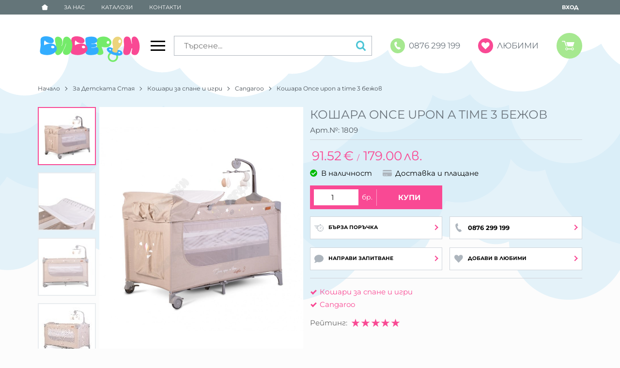

--- FILE ---
content_type: text/html; charset=UTF-8
request_url: https://biberonshop.bg/action/getDOM
body_size: 1903
content:
        <section class="product-page__slider">
            <div class="container">
                                <h2 class="bordered-heading"><span>Свързани продукти</span></h2>
                                <div class="row-lg row-xl row-xxl row-xxxl prod-slider-holder">
                    <div class="js-product-slider prod-slider tns-before-init">
                                                <div class="prod-slider__item">        <div data-id="1806"
            class="product-card  h-100 product-card--saleable product-card--lgrid product-card--slide">
                            <div class="product-card__holder">
                        <figure class="product-card__figure mb-2">
            <a class="product-card__link" href="/koshara-once-upon-a-time-2-bejov-1806" title="Кошара Once upon a time 2 бежов"
                 data-ecommerce="{&quot;google&quot;:{&quot;id&quot;:1806,&quot;name&quot;:&quot;\u041a\u043e\u0448\u0430\u0440\u0430 Once upon a time 2 \u0431\u0435\u0436\u043e\u0432&quot;,&quot;category&quot;:&quot;\u041a\u043e\u0448\u0430\u0440\u0438 \u0437\u0430 \u0441\u043f\u0430\u043d\u0435 \u0438 \u0438\u0433\u0440\u0438&quot;,&quot;brand&quot;:&quot;Cangaroo&quot;,&quot;variant&quot;:&quot;&quot;,&quot;price&quot;:&quot;81.30&quot;,&quot;quantity&quot;:1,&quot;type&quot;:&quot;addProduct&quot;},&quot;facebook&quot;:{&quot;content_ids&quot;:1806,&quot;content_name&quot;:&quot;\u041a\u043e\u0448\u0430\u0440\u0430 Once upon a time 2 \u0431\u0435\u0436\u043e\u0432&quot;,&quot;content_category&quot;:&quot;\u041a\u043e\u0448\u0430\u0440\u0438 \u0437\u0430 \u0441\u043f\u0430\u043d\u0435 \u0438 \u0438\u0433\u0440\u0438&quot;,&quot;value&quot;:&quot;81.30&quot;,&quot;currency&quot;:&quot;EUR&quot;,&quot;type&quot;:&quot;ViewContent&quot;}}">
                <img class="product-card__image js-lazy-slide"
                    src="https://biberonshop.bg/themes/biberon/images/product.svg"
                    data-src="https://biberonshop.bg/thumbs/1/moni/mv-1-false-legla-koshari-koshara-once-upon-a-time-2-bejov.jpg"
                    width="280"
                    height="280"
                    alt="Кошара Once upon a time 2 бежов">
            </a>
                    </figure>
                <div class="product-card__name mb-1">
            <a class="product-card__link" href="/koshara-once-upon-a-time-2-bejov-1806"
                title="Кошара Once upon a time 2 бежов"  data-ecommerce="{&quot;google&quot;:{&quot;id&quot;:1806,&quot;name&quot;:&quot;\u041a\u043e\u0448\u0430\u0440\u0430 Once upon a time 2 \u0431\u0435\u0436\u043e\u0432&quot;,&quot;category&quot;:&quot;\u041a\u043e\u0448\u0430\u0440\u0438 \u0437\u0430 \u0441\u043f\u0430\u043d\u0435 \u0438 \u0438\u0433\u0440\u0438&quot;,&quot;brand&quot;:&quot;Cangaroo&quot;,&quot;variant&quot;:&quot;&quot;,&quot;price&quot;:&quot;81.30&quot;,&quot;quantity&quot;:1,&quot;type&quot;:&quot;addProduct&quot;},&quot;facebook&quot;:{&quot;content_ids&quot;:1806,&quot;content_name&quot;:&quot;\u041a\u043e\u0448\u0430\u0440\u0430 Once upon a time 2 \u0431\u0435\u0436\u043e\u0432&quot;,&quot;content_category&quot;:&quot;\u041a\u043e\u0448\u0430\u0440\u0438 \u0437\u0430 \u0441\u043f\u0430\u043d\u0435 \u0438 \u0438\u0433\u0440\u0438&quot;,&quot;value&quot;:&quot;81.30&quot;,&quot;currency&quot;:&quot;EUR&quot;,&quot;type&quot;:&quot;ViewContent&quot;}}">
                Кошара Once upon a time 2 бежов            </a>
        </div>
                <div class="js-price-container prices  prod__prices text-center">
                    <div class="js-price prices__current">
                        <div class="prices__num">81.30</div>
            <div class="prices__delimer">&nbsp;</div>
            <div class="prices__currency">€</div>
                        <div class="prices__slash mx-1">/</div>
            <div class="js-price-eur prices__num" data-rate="0.51129188119622">159.01</div>
            <div class="prices__delimer">&nbsp;</div>
            <div class="prices__currency">лв.</div>
                    </div>
                </div>
                <div class="product-card__controls">
                        <div class="product-card__actions">
                            <span class="js-wish product-card__wish"
                    title="Любими">
                                        <svg class="svg svg--heart" aria-label="Heart" role="img">
                        <use xlink:href="#svg-heart"></use>
                    </svg>
                    <span class="js-wish-sr screen-readers-only"></span>
                </span>
                            </div>
                    <form class="buy-form js-add-to-cart product-card__buy js-show-cart-immediately" method="post" action="/cart">
            <input type="hidden" name="action" value="buy" />
            <input type="hidden" name="prod_id" value="1806" />
                        <input type="hidden" name="quantity" value="1" />
                            <button class="js-btn-buy buy-form__btn btn btn-buy btn--primary btn--rounded btn--sm" type="submit" ><span>Купи</span></button>
                        </form>
                </div>
                    </div>
                    </div>
        </div>
                                                <div class="prod-slider__item">        <div data-id="1807"
            class="product-card  h-100 product-card--saleable product-card--lgrid product-card--slide">
                            <div class="product-card__holder">
                        <figure class="product-card__figure mb-2">
            <a class="product-card__link" href="/koshara-once-upon-a-time-2-danki-1807" title="Кошара Once upon a time 2 дънки"
                 data-ecommerce="{&quot;google&quot;:{&quot;id&quot;:1807,&quot;name&quot;:&quot;\u041a\u043e\u0448\u0430\u0440\u0430 Once upon a time 2 \u0434\u044a\u043d\u043a\u0438&quot;,&quot;category&quot;:&quot;\u041a\u043e\u0448\u0430\u0440\u0438 \u0437\u0430 \u0441\u043f\u0430\u043d\u0435 \u0438 \u0438\u0433\u0440\u0438&quot;,&quot;brand&quot;:&quot;Cangaroo&quot;,&quot;variant&quot;:&quot;&quot;,&quot;price&quot;:&quot;81.30&quot;,&quot;quantity&quot;:1,&quot;type&quot;:&quot;addProduct&quot;},&quot;facebook&quot;:{&quot;content_ids&quot;:1807,&quot;content_name&quot;:&quot;\u041a\u043e\u0448\u0430\u0440\u0430 Once upon a time 2 \u0434\u044a\u043d\u043a\u0438&quot;,&quot;content_category&quot;:&quot;\u041a\u043e\u0448\u0430\u0440\u0438 \u0437\u0430 \u0441\u043f\u0430\u043d\u0435 \u0438 \u0438\u0433\u0440\u0438&quot;,&quot;value&quot;:&quot;81.30&quot;,&quot;currency&quot;:&quot;EUR&quot;,&quot;type&quot;:&quot;ViewContent&quot;}}">
                <img class="product-card__image js-lazy-slide"
                    src="https://biberonshop.bg/themes/biberon/images/product.svg"
                    data-src="https://biberonshop.bg/thumbs/1/moni/mv-1-false-legla-koshari-koshara-once-upon-a-time-2-danki.jpg"
                    width="280"
                    height="280"
                    alt="Кошара Once upon a time 2 дънки">
            </a>
                    </figure>
                <div class="product-card__name mb-1">
            <a class="product-card__link" href="/koshara-once-upon-a-time-2-danki-1807"
                title="Кошара Once upon a time 2 дънки"  data-ecommerce="{&quot;google&quot;:{&quot;id&quot;:1807,&quot;name&quot;:&quot;\u041a\u043e\u0448\u0430\u0440\u0430 Once upon a time 2 \u0434\u044a\u043d\u043a\u0438&quot;,&quot;category&quot;:&quot;\u041a\u043e\u0448\u0430\u0440\u0438 \u0437\u0430 \u0441\u043f\u0430\u043d\u0435 \u0438 \u0438\u0433\u0440\u0438&quot;,&quot;brand&quot;:&quot;Cangaroo&quot;,&quot;variant&quot;:&quot;&quot;,&quot;price&quot;:&quot;81.30&quot;,&quot;quantity&quot;:1,&quot;type&quot;:&quot;addProduct&quot;},&quot;facebook&quot;:{&quot;content_ids&quot;:1807,&quot;content_name&quot;:&quot;\u041a\u043e\u0448\u0430\u0440\u0430 Once upon a time 2 \u0434\u044a\u043d\u043a\u0438&quot;,&quot;content_category&quot;:&quot;\u041a\u043e\u0448\u0430\u0440\u0438 \u0437\u0430 \u0441\u043f\u0430\u043d\u0435 \u0438 \u0438\u0433\u0440\u0438&quot;,&quot;value&quot;:&quot;81.30&quot;,&quot;currency&quot;:&quot;EUR&quot;,&quot;type&quot;:&quot;ViewContent&quot;}}">
                Кошара Once upon a time 2 дънки            </a>
        </div>
                <div class="js-price-container prices  prod__prices text-center">
                    <div class="js-price prices__current">
                        <div class="prices__num">81.30</div>
            <div class="prices__delimer">&nbsp;</div>
            <div class="prices__currency">€</div>
                        <div class="prices__slash mx-1">/</div>
            <div class="js-price-eur prices__num" data-rate="0.51129188119622">159.01</div>
            <div class="prices__delimer">&nbsp;</div>
            <div class="prices__currency">лв.</div>
                    </div>
                </div>
                <div class="product-card__controls">
                        <div class="product-card__actions">
                            <span class="js-wish product-card__wish"
                    title="Любими">
                                        <svg class="svg svg--heart" aria-label="Heart" role="img">
                        <use xlink:href="#svg-heart"></use>
                    </svg>
                    <span class="js-wish-sr screen-readers-only"></span>
                </span>
                            </div>
                    <form class="buy-form js-add-to-cart product-card__buy js-show-cart-immediately" method="post" action="/cart">
            <input type="hidden" name="action" value="buy" />
            <input type="hidden" name="prod_id" value="1807" />
                        <input type="hidden" name="quantity" value="1" />
                            <button class="js-btn-buy buy-form__btn btn btn-buy btn--primary btn--rounded btn--sm" type="submit" ><span>Купи</span></button>
                        </form>
                </div>
                    </div>
                    </div>
        </div>
                                                <div class="prod-slider__item">        <div data-id="1808"
            class="product-card  h-100 product-card--saleable product-card--lgrid product-card--slide">
                            <div class="product-card__holder">
                        <figure class="product-card__figure mb-2">
            <a class="product-card__link" href="/koshara-once-upon-a-time-2-rozov-1808" title="Кошара Once upon a time 2 розов"
                 data-ecommerce="{&quot;google&quot;:{&quot;id&quot;:1808,&quot;name&quot;:&quot;\u041a\u043e\u0448\u0430\u0440\u0430 Once upon a time 2 \u0440\u043e\u0437\u043e\u0432&quot;,&quot;category&quot;:&quot;\u041a\u043e\u0448\u0430\u0440\u0438 \u0437\u0430 \u0441\u043f\u0430\u043d\u0435 \u0438 \u0438\u0433\u0440\u0438&quot;,&quot;brand&quot;:&quot;Cangaroo&quot;,&quot;variant&quot;:&quot;&quot;,&quot;price&quot;:&quot;81.30&quot;,&quot;quantity&quot;:1,&quot;type&quot;:&quot;addProduct&quot;},&quot;facebook&quot;:{&quot;content_ids&quot;:1808,&quot;content_name&quot;:&quot;\u041a\u043e\u0448\u0430\u0440\u0430 Once upon a time 2 \u0440\u043e\u0437\u043e\u0432&quot;,&quot;content_category&quot;:&quot;\u041a\u043e\u0448\u0430\u0440\u0438 \u0437\u0430 \u0441\u043f\u0430\u043d\u0435 \u0438 \u0438\u0433\u0440\u0438&quot;,&quot;value&quot;:&quot;81.30&quot;,&quot;currency&quot;:&quot;EUR&quot;,&quot;type&quot;:&quot;ViewContent&quot;}}">
                <img class="product-card__image js-lazy-slide"
                    src="https://biberonshop.bg/themes/biberon/images/product.svg"
                    data-src="https://biberonshop.bg/thumbs/1/moni/mv-1-false-legla-koshari-koshara-once-upon-a-time-2-rozov.jpg"
                    width="280"
                    height="280"
                    alt="Кошара Once upon a time 2 розов">
            </a>
                    </figure>
                <div class="product-card__name mb-1">
            <a class="product-card__link" href="/koshara-once-upon-a-time-2-rozov-1808"
                title="Кошара Once upon a time 2 розов"  data-ecommerce="{&quot;google&quot;:{&quot;id&quot;:1808,&quot;name&quot;:&quot;\u041a\u043e\u0448\u0430\u0440\u0430 Once upon a time 2 \u0440\u043e\u0437\u043e\u0432&quot;,&quot;category&quot;:&quot;\u041a\u043e\u0448\u0430\u0440\u0438 \u0437\u0430 \u0441\u043f\u0430\u043d\u0435 \u0438 \u0438\u0433\u0440\u0438&quot;,&quot;brand&quot;:&quot;Cangaroo&quot;,&quot;variant&quot;:&quot;&quot;,&quot;price&quot;:&quot;81.30&quot;,&quot;quantity&quot;:1,&quot;type&quot;:&quot;addProduct&quot;},&quot;facebook&quot;:{&quot;content_ids&quot;:1808,&quot;content_name&quot;:&quot;\u041a\u043e\u0448\u0430\u0440\u0430 Once upon a time 2 \u0440\u043e\u0437\u043e\u0432&quot;,&quot;content_category&quot;:&quot;\u041a\u043e\u0448\u0430\u0440\u0438 \u0437\u0430 \u0441\u043f\u0430\u043d\u0435 \u0438 \u0438\u0433\u0440\u0438&quot;,&quot;value&quot;:&quot;81.30&quot;,&quot;currency&quot;:&quot;EUR&quot;,&quot;type&quot;:&quot;ViewContent&quot;}}">
                Кошара Once upon a time 2 розов            </a>
        </div>
                <div class="js-price-container prices  prod__prices text-center">
                    <div class="js-price prices__current">
                        <div class="prices__num">81.30</div>
            <div class="prices__delimer">&nbsp;</div>
            <div class="prices__currency">€</div>
                        <div class="prices__slash mx-1">/</div>
            <div class="js-price-eur prices__num" data-rate="0.51129188119622">159.01</div>
            <div class="prices__delimer">&nbsp;</div>
            <div class="prices__currency">лв.</div>
                    </div>
                </div>
                <div class="product-card__controls">
                        <div class="product-card__actions">
                            <span class="js-wish product-card__wish"
                    title="Любими">
                                        <svg class="svg svg--heart" aria-label="Heart" role="img">
                        <use xlink:href="#svg-heart"></use>
                    </svg>
                    <span class="js-wish-sr screen-readers-only"></span>
                </span>
                            </div>
                    <form class="buy-form js-add-to-cart product-card__buy js-show-cart-immediately" method="post" action="/cart">
            <input type="hidden" name="action" value="buy" />
            <input type="hidden" name="prod_id" value="1808" />
                        <input type="hidden" name="quantity" value="1" />
                            <button class="js-btn-buy buy-form__btn btn btn-buy btn--primary btn--rounded btn--sm" type="submit" ><span>Купи</span></button>
                        </form>
                </div>
                    </div>
                    </div>
        </div>
                                                <div class="prod-slider__item">        <div data-id="1810"
            class="product-card  h-100 product-card--saleable product-card--lgrid product-card--slide">
                            <div class="product-card__holder">
                        <figure class="product-card__figure mb-2">
            <a class="product-card__link" href="/koshara-once-upon-a-time-3-dankov-1810" title="Кошара Once upon a time 3 дънков"
                 data-ecommerce="{&quot;google&quot;:{&quot;id&quot;:1810,&quot;name&quot;:&quot;\u041a\u043e\u0448\u0430\u0440\u0430 Once upon a time 3 \u0434\u044a\u043d\u043a\u043e\u0432&quot;,&quot;category&quot;:&quot;\u041a\u043e\u0448\u0430\u0440\u0438 \u0437\u0430 \u0441\u043f\u0430\u043d\u0435 \u0438 \u0438\u0433\u0440\u0438&quot;,&quot;brand&quot;:&quot;Cangaroo&quot;,&quot;variant&quot;:&quot;&quot;,&quot;price&quot;:&quot;91.52&quot;,&quot;quantity&quot;:1,&quot;type&quot;:&quot;addProduct&quot;},&quot;facebook&quot;:{&quot;content_ids&quot;:1810,&quot;content_name&quot;:&quot;\u041a\u043e\u0448\u0430\u0440\u0430 Once upon a time 3 \u0434\u044a\u043d\u043a\u043e\u0432&quot;,&quot;content_category&quot;:&quot;\u041a\u043e\u0448\u0430\u0440\u0438 \u0437\u0430 \u0441\u043f\u0430\u043d\u0435 \u0438 \u0438\u0433\u0440\u0438&quot;,&quot;value&quot;:&quot;91.52&quot;,&quot;currency&quot;:&quot;EUR&quot;,&quot;type&quot;:&quot;ViewContent&quot;}}">
                <img class="product-card__image js-lazy-slide"
                    src="https://biberonshop.bg/themes/biberon/images/product.svg"
                    data-src="https://biberonshop.bg/thumbs/1/moni/mv-1-false-legla-koshari-koshara-once-upon-a-time-3-dankov.jpg"
                    width="280"
                    height="280"
                    alt="Кошара Once upon a time 3 дънков">
            </a>
                    </figure>
                <div class="product-card__name mb-1">
            <a class="product-card__link" href="/koshara-once-upon-a-time-3-dankov-1810"
                title="Кошара Once upon a time 3 дънков"  data-ecommerce="{&quot;google&quot;:{&quot;id&quot;:1810,&quot;name&quot;:&quot;\u041a\u043e\u0448\u0430\u0440\u0430 Once upon a time 3 \u0434\u044a\u043d\u043a\u043e\u0432&quot;,&quot;category&quot;:&quot;\u041a\u043e\u0448\u0430\u0440\u0438 \u0437\u0430 \u0441\u043f\u0430\u043d\u0435 \u0438 \u0438\u0433\u0440\u0438&quot;,&quot;brand&quot;:&quot;Cangaroo&quot;,&quot;variant&quot;:&quot;&quot;,&quot;price&quot;:&quot;91.52&quot;,&quot;quantity&quot;:1,&quot;type&quot;:&quot;addProduct&quot;},&quot;facebook&quot;:{&quot;content_ids&quot;:1810,&quot;content_name&quot;:&quot;\u041a\u043e\u0448\u0430\u0440\u0430 Once upon a time 3 \u0434\u044a\u043d\u043a\u043e\u0432&quot;,&quot;content_category&quot;:&quot;\u041a\u043e\u0448\u0430\u0440\u0438 \u0437\u0430 \u0441\u043f\u0430\u043d\u0435 \u0438 \u0438\u0433\u0440\u0438&quot;,&quot;value&quot;:&quot;91.52&quot;,&quot;currency&quot;:&quot;EUR&quot;,&quot;type&quot;:&quot;ViewContent&quot;}}">
                Кошара Once upon a time 3 дънков            </a>
        </div>
                <div class="js-price-container prices  prod__prices text-center">
                    <div class="js-price prices__current">
                        <div class="prices__num">91.52</div>
            <div class="prices__delimer">&nbsp;</div>
            <div class="prices__currency">€</div>
                        <div class="prices__slash mx-1">/</div>
            <div class="js-price-eur prices__num" data-rate="0.51129188119622">179.00</div>
            <div class="prices__delimer">&nbsp;</div>
            <div class="prices__currency">лв.</div>
                    </div>
                </div>
                <div class="product-card__controls">
                        <div class="product-card__actions">
                            <span class="js-wish product-card__wish"
                    title="Любими">
                                        <svg class="svg svg--heart" aria-label="Heart" role="img">
                        <use xlink:href="#svg-heart"></use>
                    </svg>
                    <span class="js-wish-sr screen-readers-only"></span>
                </span>
                            </div>
                    <form class="buy-form js-add-to-cart product-card__buy js-show-cart-immediately" method="post" action="/cart">
            <input type="hidden" name="action" value="buy" />
            <input type="hidden" name="prod_id" value="1810" />
                        <input type="hidden" name="quantity" value="1" />
                            <button class="js-btn-buy buy-form__btn btn btn-buy btn--primary btn--rounded btn--sm" type="submit" ><span>Купи</span></button>
                        </form>
                </div>
                    </div>
                    </div>
        </div>
                                                <div class="prod-slider__item">        <div data-id="1811"
            class="product-card  h-100 product-card--saleable product-card--lgrid product-card--slide">
                            <div class="product-card__holder">
                        <figure class="product-card__figure mb-2">
            <a class="product-card__link" href="/koshara-once-upon-a-time-3-rozov-1811" title="Кошара Once upon a time 3 розов"
                 data-ecommerce="{&quot;google&quot;:{&quot;id&quot;:1811,&quot;name&quot;:&quot;\u041a\u043e\u0448\u0430\u0440\u0430 Once upon a time 3 \u0440\u043e\u0437\u043e\u0432&quot;,&quot;category&quot;:&quot;\u041a\u043e\u0448\u0430\u0440\u0438 \u0437\u0430 \u0441\u043f\u0430\u043d\u0435 \u0438 \u0438\u0433\u0440\u0438&quot;,&quot;brand&quot;:&quot;Cangaroo&quot;,&quot;variant&quot;:&quot;&quot;,&quot;price&quot;:&quot;91.52&quot;,&quot;quantity&quot;:1,&quot;type&quot;:&quot;addProduct&quot;},&quot;facebook&quot;:{&quot;content_ids&quot;:1811,&quot;content_name&quot;:&quot;\u041a\u043e\u0448\u0430\u0440\u0430 Once upon a time 3 \u0440\u043e\u0437\u043e\u0432&quot;,&quot;content_category&quot;:&quot;\u041a\u043e\u0448\u0430\u0440\u0438 \u0437\u0430 \u0441\u043f\u0430\u043d\u0435 \u0438 \u0438\u0433\u0440\u0438&quot;,&quot;value&quot;:&quot;91.52&quot;,&quot;currency&quot;:&quot;EUR&quot;,&quot;type&quot;:&quot;ViewContent&quot;}}">
                <img class="product-card__image js-lazy-slide"
                    src="https://biberonshop.bg/themes/biberon/images/product.svg"
                    data-src="https://biberonshop.bg/thumbs/1/moni/mv-1-false-legla-koshari-koshara-once-upon-a-time-3-rozov.jpg"
                    width="280"
                    height="280"
                    alt="Кошара Once upon a time 3 розов">
            </a>
                    </figure>
                <div class="product-card__name mb-1">
            <a class="product-card__link" href="/koshara-once-upon-a-time-3-rozov-1811"
                title="Кошара Once upon a time 3 розов"  data-ecommerce="{&quot;google&quot;:{&quot;id&quot;:1811,&quot;name&quot;:&quot;\u041a\u043e\u0448\u0430\u0440\u0430 Once upon a time 3 \u0440\u043e\u0437\u043e\u0432&quot;,&quot;category&quot;:&quot;\u041a\u043e\u0448\u0430\u0440\u0438 \u0437\u0430 \u0441\u043f\u0430\u043d\u0435 \u0438 \u0438\u0433\u0440\u0438&quot;,&quot;brand&quot;:&quot;Cangaroo&quot;,&quot;variant&quot;:&quot;&quot;,&quot;price&quot;:&quot;91.52&quot;,&quot;quantity&quot;:1,&quot;type&quot;:&quot;addProduct&quot;},&quot;facebook&quot;:{&quot;content_ids&quot;:1811,&quot;content_name&quot;:&quot;\u041a\u043e\u0448\u0430\u0440\u0430 Once upon a time 3 \u0440\u043e\u0437\u043e\u0432&quot;,&quot;content_category&quot;:&quot;\u041a\u043e\u0448\u0430\u0440\u0438 \u0437\u0430 \u0441\u043f\u0430\u043d\u0435 \u0438 \u0438\u0433\u0440\u0438&quot;,&quot;value&quot;:&quot;91.52&quot;,&quot;currency&quot;:&quot;EUR&quot;,&quot;type&quot;:&quot;ViewContent&quot;}}">
                Кошара Once upon a time 3 розов            </a>
        </div>
                <div class="js-price-container prices  prod__prices text-center">
                    <div class="js-price prices__current">
                        <div class="prices__num">91.52</div>
            <div class="prices__delimer">&nbsp;</div>
            <div class="prices__currency">€</div>
                        <div class="prices__slash mx-1">/</div>
            <div class="js-price-eur prices__num" data-rate="0.51129188119622">179.00</div>
            <div class="prices__delimer">&nbsp;</div>
            <div class="prices__currency">лв.</div>
                    </div>
                </div>
                <div class="product-card__controls">
                        <div class="product-card__actions">
                            <span class="js-wish product-card__wish"
                    title="Любими">
                                        <svg class="svg svg--heart" aria-label="Heart" role="img">
                        <use xlink:href="#svg-heart"></use>
                    </svg>
                    <span class="js-wish-sr screen-readers-only"></span>
                </span>
                            </div>
                    <form class="buy-form js-add-to-cart product-card__buy js-show-cart-immediately" method="post" action="/cart">
            <input type="hidden" name="action" value="buy" />
            <input type="hidden" name="prod_id" value="1811" />
                        <input type="hidden" name="quantity" value="1" />
                            <button class="js-btn-buy buy-form__btn btn btn-buy btn--primary btn--rounded btn--sm" type="submit" ><span>Купи</span></button>
                        </form>
                </div>
                    </div>
                    </div>
        </div>
                                                <div class="prod-slider__item">        <div data-id="1816"
            class="product-card  h-100 product-card--saleable product-card--lgrid product-card--slide">
                            <div class="product-card__holder">
                        <figure class="product-card__figure mb-2">
            <a class="product-card__link" href="/koshara-indiana-mentov-1816" title="Кошара Indiana ментов"
                 data-ecommerce="{&quot;google&quot;:{&quot;id&quot;:1816,&quot;name&quot;:&quot;\u041a\u043e\u0448\u0430\u0440\u0430 Indiana \u043c\u0435\u043d\u0442\u043e\u0432&quot;,&quot;category&quot;:&quot;\u041a\u043e\u0448\u0430\u0440\u0438 \u0437\u0430 \u0441\u043f\u0430\u043d\u0435 \u0438 \u0438\u0433\u0440\u0438&quot;,&quot;brand&quot;:&quot;Cangaroo&quot;,&quot;variant&quot;:&quot;&quot;,&quot;price&quot;:&quot;91.52&quot;,&quot;quantity&quot;:1,&quot;type&quot;:&quot;addProduct&quot;},&quot;facebook&quot;:{&quot;content_ids&quot;:1816,&quot;content_name&quot;:&quot;\u041a\u043e\u0448\u0430\u0440\u0430 Indiana \u043c\u0435\u043d\u0442\u043e\u0432&quot;,&quot;content_category&quot;:&quot;\u041a\u043e\u0448\u0430\u0440\u0438 \u0437\u0430 \u0441\u043f\u0430\u043d\u0435 \u0438 \u0438\u0433\u0440\u0438&quot;,&quot;value&quot;:&quot;91.52&quot;,&quot;currency&quot;:&quot;EUR&quot;,&quot;type&quot;:&quot;ViewContent&quot;}}">
                <img class="product-card__image js-lazy-slide"
                    src="https://biberonshop.bg/themes/biberon/images/product.svg"
                    data-src="https://biberonshop.bg/thumbs/1/moni/mv-1-false-legla-koshari-koshara-indiana-mentov.jpg"
                    width="280"
                    height="280"
                    alt="Кошара Indiana ментов">
            </a>
                    </figure>
                <div class="product-card__name mb-1">
            <a class="product-card__link" href="/koshara-indiana-mentov-1816"
                title="Кошара Indiana ментов"  data-ecommerce="{&quot;google&quot;:{&quot;id&quot;:1816,&quot;name&quot;:&quot;\u041a\u043e\u0448\u0430\u0440\u0430 Indiana \u043c\u0435\u043d\u0442\u043e\u0432&quot;,&quot;category&quot;:&quot;\u041a\u043e\u0448\u0430\u0440\u0438 \u0437\u0430 \u0441\u043f\u0430\u043d\u0435 \u0438 \u0438\u0433\u0440\u0438&quot;,&quot;brand&quot;:&quot;Cangaroo&quot;,&quot;variant&quot;:&quot;&quot;,&quot;price&quot;:&quot;91.52&quot;,&quot;quantity&quot;:1,&quot;type&quot;:&quot;addProduct&quot;},&quot;facebook&quot;:{&quot;content_ids&quot;:1816,&quot;content_name&quot;:&quot;\u041a\u043e\u0448\u0430\u0440\u0430 Indiana \u043c\u0435\u043d\u0442\u043e\u0432&quot;,&quot;content_category&quot;:&quot;\u041a\u043e\u0448\u0430\u0440\u0438 \u0437\u0430 \u0441\u043f\u0430\u043d\u0435 \u0438 \u0438\u0433\u0440\u0438&quot;,&quot;value&quot;:&quot;91.52&quot;,&quot;currency&quot;:&quot;EUR&quot;,&quot;type&quot;:&quot;ViewContent&quot;}}">
                Кошара Indiana ментов            </a>
        </div>
                <div class="js-price-container prices  prod__prices text-center">
                    <div class="js-price prices__current">
                        <div class="prices__num">91.52</div>
            <div class="prices__delimer">&nbsp;</div>
            <div class="prices__currency">€</div>
                        <div class="prices__slash mx-1">/</div>
            <div class="js-price-eur prices__num" data-rate="0.51129188119622">179.00</div>
            <div class="prices__delimer">&nbsp;</div>
            <div class="prices__currency">лв.</div>
                    </div>
                </div>
                <div class="product-card__controls">
                        <div class="product-card__actions">
                            <span class="js-wish product-card__wish"
                    title="Любими">
                                        <svg class="svg svg--heart" aria-label="Heart" role="img">
                        <use xlink:href="#svg-heart"></use>
                    </svg>
                    <span class="js-wish-sr screen-readers-only"></span>
                </span>
                            </div>
                    <form class="buy-form js-add-to-cart product-card__buy js-show-cart-immediately" method="post" action="/cart">
            <input type="hidden" name="action" value="buy" />
            <input type="hidden" name="prod_id" value="1816" />
                        <input type="hidden" name="quantity" value="1" />
                            <button class="js-btn-buy buy-form__btn btn btn-buy btn--primary btn--rounded btn--sm" type="submit" ><span>Купи</span></button>
                        </form>
                </div>
                    </div>
                    </div>
        </div>
                                                <div class="prod-slider__item">        <div data-id="1817"
            class="product-card  h-100 product-card--saleable product-card--lgrid product-card--slide">
                            <div class="product-card__holder">
                        <figure class="product-card__figure mb-2">
            <a class="product-card__link" href="/koshara-indiana-rozov-1817" title="Кошара Indiana розов"
                 data-ecommerce="{&quot;google&quot;:{&quot;id&quot;:1817,&quot;name&quot;:&quot;\u041a\u043e\u0448\u0430\u0440\u0430 Indiana \u0440\u043e\u0437\u043e\u0432&quot;,&quot;category&quot;:&quot;\u041a\u043e\u0448\u0430\u0440\u0438 \u0437\u0430 \u0441\u043f\u0430\u043d\u0435 \u0438 \u0438\u0433\u0440\u0438&quot;,&quot;brand&quot;:&quot;Cangaroo&quot;,&quot;variant&quot;:&quot;&quot;,&quot;price&quot;:&quot;91.52&quot;,&quot;quantity&quot;:1,&quot;type&quot;:&quot;addProduct&quot;},&quot;facebook&quot;:{&quot;content_ids&quot;:1817,&quot;content_name&quot;:&quot;\u041a\u043e\u0448\u0430\u0440\u0430 Indiana \u0440\u043e\u0437\u043e\u0432&quot;,&quot;content_category&quot;:&quot;\u041a\u043e\u0448\u0430\u0440\u0438 \u0437\u0430 \u0441\u043f\u0430\u043d\u0435 \u0438 \u0438\u0433\u0440\u0438&quot;,&quot;value&quot;:&quot;91.52&quot;,&quot;currency&quot;:&quot;EUR&quot;,&quot;type&quot;:&quot;ViewContent&quot;}}">
                <img class="product-card__image js-lazy-slide"
                    src="https://biberonshop.bg/themes/biberon/images/product.svg"
                    data-src="https://biberonshop.bg/thumbs/1/moni/mv-1-false-legla-koshari-koshara-indiana-rozov.jpg"
                    width="280"
                    height="280"
                    alt="Кошара Indiana розов">
            </a>
                    </figure>
                <div class="product-card__name mb-1">
            <a class="product-card__link" href="/koshara-indiana-rozov-1817"
                title="Кошара Indiana розов"  data-ecommerce="{&quot;google&quot;:{&quot;id&quot;:1817,&quot;name&quot;:&quot;\u041a\u043e\u0448\u0430\u0440\u0430 Indiana \u0440\u043e\u0437\u043e\u0432&quot;,&quot;category&quot;:&quot;\u041a\u043e\u0448\u0430\u0440\u0438 \u0437\u0430 \u0441\u043f\u0430\u043d\u0435 \u0438 \u0438\u0433\u0440\u0438&quot;,&quot;brand&quot;:&quot;Cangaroo&quot;,&quot;variant&quot;:&quot;&quot;,&quot;price&quot;:&quot;91.52&quot;,&quot;quantity&quot;:1,&quot;type&quot;:&quot;addProduct&quot;},&quot;facebook&quot;:{&quot;content_ids&quot;:1817,&quot;content_name&quot;:&quot;\u041a\u043e\u0448\u0430\u0440\u0430 Indiana \u0440\u043e\u0437\u043e\u0432&quot;,&quot;content_category&quot;:&quot;\u041a\u043e\u0448\u0430\u0440\u0438 \u0437\u0430 \u0441\u043f\u0430\u043d\u0435 \u0438 \u0438\u0433\u0440\u0438&quot;,&quot;value&quot;:&quot;91.52&quot;,&quot;currency&quot;:&quot;EUR&quot;,&quot;type&quot;:&quot;ViewContent&quot;}}">
                Кошара Indiana розов            </a>
        </div>
                <div class="js-price-container prices  prod__prices text-center">
                    <div class="js-price prices__current">
                        <div class="prices__num">91.52</div>
            <div class="prices__delimer">&nbsp;</div>
            <div class="prices__currency">€</div>
                        <div class="prices__slash mx-1">/</div>
            <div class="js-price-eur prices__num" data-rate="0.51129188119622">179.00</div>
            <div class="prices__delimer">&nbsp;</div>
            <div class="prices__currency">лв.</div>
                    </div>
                </div>
                <div class="product-card__controls">
                        <div class="product-card__actions">
                            <span class="js-wish product-card__wish"
                    title="Любими">
                                        <svg class="svg svg--heart" aria-label="Heart" role="img">
                        <use xlink:href="#svg-heart"></use>
                    </svg>
                    <span class="js-wish-sr screen-readers-only"></span>
                </span>
                            </div>
                    <form class="buy-form js-add-to-cart product-card__buy js-show-cart-immediately" method="post" action="/cart">
            <input type="hidden" name="action" value="buy" />
            <input type="hidden" name="prod_id" value="1817" />
                        <input type="hidden" name="quantity" value="1" />
                            <button class="js-btn-buy buy-form__btn btn btn-buy btn--primary btn--rounded btn--sm" type="submit" ><span>Купи</span></button>
                        </form>
                </div>
                    </div>
                    </div>
        </div>
                                                <div class="prod-slider__item">        <div data-id="1818"
            class="product-card  h-100 product-card--saleable product-card--lgrid product-card--slide">
                            <div class="product-card__holder">
                        <figure class="product-card__figure mb-2">
            <a class="product-card__link" href="/koshara-indiana-siv-1818" title="Кошара Indiana сив"
                 data-ecommerce="{&quot;google&quot;:{&quot;id&quot;:1818,&quot;name&quot;:&quot;\u041a\u043e\u0448\u0430\u0440\u0430 Indiana \u0441\u0438\u0432&quot;,&quot;category&quot;:&quot;\u041a\u043e\u0448\u0430\u0440\u0438 \u0437\u0430 \u0441\u043f\u0430\u043d\u0435 \u0438 \u0438\u0433\u0440\u0438&quot;,&quot;brand&quot;:&quot;Cangaroo&quot;,&quot;variant&quot;:&quot;&quot;,&quot;price&quot;:&quot;91.52&quot;,&quot;quantity&quot;:1,&quot;type&quot;:&quot;addProduct&quot;},&quot;facebook&quot;:{&quot;content_ids&quot;:1818,&quot;content_name&quot;:&quot;\u041a\u043e\u0448\u0430\u0440\u0430 Indiana \u0441\u0438\u0432&quot;,&quot;content_category&quot;:&quot;\u041a\u043e\u0448\u0430\u0440\u0438 \u0437\u0430 \u0441\u043f\u0430\u043d\u0435 \u0438 \u0438\u0433\u0440\u0438&quot;,&quot;value&quot;:&quot;91.52&quot;,&quot;currency&quot;:&quot;EUR&quot;,&quot;type&quot;:&quot;ViewContent&quot;}}">
                <img class="product-card__image js-lazy-slide"
                    src="https://biberonshop.bg/themes/biberon/images/product.svg"
                    data-src="https://biberonshop.bg/thumbs/1/moni/mv-1-false-legla-koshari-koshara-indiana-siv.jpg"
                    width="280"
                    height="280"
                    alt="Кошара Indiana сив">
            </a>
                    </figure>
                <div class="product-card__name mb-1">
            <a class="product-card__link" href="/koshara-indiana-siv-1818"
                title="Кошара Indiana сив"  data-ecommerce="{&quot;google&quot;:{&quot;id&quot;:1818,&quot;name&quot;:&quot;\u041a\u043e\u0448\u0430\u0440\u0430 Indiana \u0441\u0438\u0432&quot;,&quot;category&quot;:&quot;\u041a\u043e\u0448\u0430\u0440\u0438 \u0437\u0430 \u0441\u043f\u0430\u043d\u0435 \u0438 \u0438\u0433\u0440\u0438&quot;,&quot;brand&quot;:&quot;Cangaroo&quot;,&quot;variant&quot;:&quot;&quot;,&quot;price&quot;:&quot;91.52&quot;,&quot;quantity&quot;:1,&quot;type&quot;:&quot;addProduct&quot;},&quot;facebook&quot;:{&quot;content_ids&quot;:1818,&quot;content_name&quot;:&quot;\u041a\u043e\u0448\u0430\u0440\u0430 Indiana \u0441\u0438\u0432&quot;,&quot;content_category&quot;:&quot;\u041a\u043e\u0448\u0430\u0440\u0438 \u0437\u0430 \u0441\u043f\u0430\u043d\u0435 \u0438 \u0438\u0433\u0440\u0438&quot;,&quot;value&quot;:&quot;91.52&quot;,&quot;currency&quot;:&quot;EUR&quot;,&quot;type&quot;:&quot;ViewContent&quot;}}">
                Кошара Indiana сив            </a>
        </div>
                <div class="js-price-container prices  prod__prices text-center">
                    <div class="js-price prices__current">
                        <div class="prices__num">91.52</div>
            <div class="prices__delimer">&nbsp;</div>
            <div class="prices__currency">€</div>
                        <div class="prices__slash mx-1">/</div>
            <div class="js-price-eur prices__num" data-rate="0.51129188119622">179.00</div>
            <div class="prices__delimer">&nbsp;</div>
            <div class="prices__currency">лв.</div>
                    </div>
                </div>
                <div class="product-card__controls">
                        <div class="product-card__actions">
                            <span class="js-wish product-card__wish"
                    title="Любими">
                                        <svg class="svg svg--heart" aria-label="Heart" role="img">
                        <use xlink:href="#svg-heart"></use>
                    </svg>
                    <span class="js-wish-sr screen-readers-only"></span>
                </span>
                            </div>
                    <form class="buy-form js-add-to-cart product-card__buy js-show-cart-immediately" method="post" action="/cart">
            <input type="hidden" name="action" value="buy" />
            <input type="hidden" name="prod_id" value="1818" />
                        <input type="hidden" name="quantity" value="1" />
                            <button class="js-btn-buy buy-form__btn btn btn-buy btn--primary btn--rounded btn--sm" type="submit" ><span>Купи</span></button>
                        </form>
                </div>
                    </div>
                    </div>
        </div>
                                                <div class="prod-slider__item">        <div data-id="1883"
            class="product-card  h-100 product-card--saleable product-card--lgrid product-card--slide">
                            <div class="product-card__holder">
                        <figure class="product-card__figure mb-2">
            <a class="product-card__link" href="/koshara-once-upon-a-time-3-siv-1883" title="Кошара Once upon a time 3 сив"
                 data-ecommerce="{&quot;google&quot;:{&quot;id&quot;:1883,&quot;name&quot;:&quot;\u041a\u043e\u0448\u0430\u0440\u0430 Once upon a time 3 \u0441\u0438\u0432&quot;,&quot;category&quot;:&quot;\u041a\u043e\u0448\u0430\u0440\u0438 \u0437\u0430 \u0441\u043f\u0430\u043d\u0435 \u0438 \u0438\u0433\u0440\u0438&quot;,&quot;brand&quot;:&quot;Cangaroo&quot;,&quot;variant&quot;:&quot;&quot;,&quot;price&quot;:&quot;91.52&quot;,&quot;quantity&quot;:1,&quot;type&quot;:&quot;addProduct&quot;},&quot;facebook&quot;:{&quot;content_ids&quot;:1883,&quot;content_name&quot;:&quot;\u041a\u043e\u0448\u0430\u0440\u0430 Once upon a time 3 \u0441\u0438\u0432&quot;,&quot;content_category&quot;:&quot;\u041a\u043e\u0448\u0430\u0440\u0438 \u0437\u0430 \u0441\u043f\u0430\u043d\u0435 \u0438 \u0438\u0433\u0440\u0438&quot;,&quot;value&quot;:&quot;91.52&quot;,&quot;currency&quot;:&quot;EUR&quot;,&quot;type&quot;:&quot;ViewContent&quot;}}">
                <img class="product-card__image js-lazy-slide"
                    src="https://biberonshop.bg/themes/biberon/images/product.svg"
                    data-src="https://biberonshop.bg/thumbs/1/moni/mv-1-false-legla-koshari-koshara-once-upon-a-time-3-siv.jpg"
                    width="280"
                    height="280"
                    alt="Кошара Once upon a time 3 сив">
            </a>
                    </figure>
                <div class="product-card__name mb-1">
            <a class="product-card__link" href="/koshara-once-upon-a-time-3-siv-1883"
                title="Кошара Once upon a time 3 сив"  data-ecommerce="{&quot;google&quot;:{&quot;id&quot;:1883,&quot;name&quot;:&quot;\u041a\u043e\u0448\u0430\u0440\u0430 Once upon a time 3 \u0441\u0438\u0432&quot;,&quot;category&quot;:&quot;\u041a\u043e\u0448\u0430\u0440\u0438 \u0437\u0430 \u0441\u043f\u0430\u043d\u0435 \u0438 \u0438\u0433\u0440\u0438&quot;,&quot;brand&quot;:&quot;Cangaroo&quot;,&quot;variant&quot;:&quot;&quot;,&quot;price&quot;:&quot;91.52&quot;,&quot;quantity&quot;:1,&quot;type&quot;:&quot;addProduct&quot;},&quot;facebook&quot;:{&quot;content_ids&quot;:1883,&quot;content_name&quot;:&quot;\u041a\u043e\u0448\u0430\u0440\u0430 Once upon a time 3 \u0441\u0438\u0432&quot;,&quot;content_category&quot;:&quot;\u041a\u043e\u0448\u0430\u0440\u0438 \u0437\u0430 \u0441\u043f\u0430\u043d\u0435 \u0438 \u0438\u0433\u0440\u0438&quot;,&quot;value&quot;:&quot;91.52&quot;,&quot;currency&quot;:&quot;EUR&quot;,&quot;type&quot;:&quot;ViewContent&quot;}}">
                Кошара Once upon a time 3 сив            </a>
        </div>
                <div class="js-price-container prices  prod__prices text-center">
                    <div class="js-price prices__current">
                        <div class="prices__num">91.52</div>
            <div class="prices__delimer">&nbsp;</div>
            <div class="prices__currency">€</div>
                        <div class="prices__slash mx-1">/</div>
            <div class="js-price-eur prices__num" data-rate="0.51129188119622">179.00</div>
            <div class="prices__delimer">&nbsp;</div>
            <div class="prices__currency">лв.</div>
                    </div>
                </div>
                <div class="product-card__controls">
                        <div class="product-card__actions">
                            <span class="js-wish product-card__wish"
                    title="Любими">
                                        <svg class="svg svg--heart" aria-label="Heart" role="img">
                        <use xlink:href="#svg-heart"></use>
                    </svg>
                    <span class="js-wish-sr screen-readers-only"></span>
                </span>
                            </div>
                    <form class="buy-form js-add-to-cart product-card__buy js-show-cart-immediately" method="post" action="/cart">
            <input type="hidden" name="action" value="buy" />
            <input type="hidden" name="prod_id" value="1883" />
                        <input type="hidden" name="quantity" value="1" />
                            <button class="js-btn-buy buy-form__btn btn btn-buy btn--primary btn--rounded btn--sm" type="submit" ><span>Купи</span></button>
                        </form>
                </div>
                    </div>
                    </div>
        </div>
                                                <div class="prod-slider__item">        <div data-id="1884"
            class="product-card  h-100 product-card--saleable product-card--lgrid product-card--slide">
                            <div class="product-card__holder">
                        <figure class="product-card__figure mb-2">
            <a class="product-card__link" href="/koshara-africa-bejov-1884" title="Кошара Africa бежов"
                 data-ecommerce="{&quot;google&quot;:{&quot;id&quot;:1884,&quot;name&quot;:&quot;\u041a\u043e\u0448\u0430\u0440\u0430 Africa \u0431\u0435\u0436\u043e\u0432&quot;,&quot;category&quot;:&quot;\u041a\u043e\u0448\u0430\u0440\u0438 \u0437\u0430 \u0441\u043f\u0430\u043d\u0435 \u0438 \u0438\u0433\u0440\u0438&quot;,&quot;brand&quot;:&quot;Cangaroo&quot;,&quot;variant&quot;:&quot;&quot;,&quot;price&quot;:&quot;55.73&quot;,&quot;quantity&quot;:1,&quot;type&quot;:&quot;addProduct&quot;},&quot;facebook&quot;:{&quot;content_ids&quot;:1884,&quot;content_name&quot;:&quot;\u041a\u043e\u0448\u0430\u0440\u0430 Africa \u0431\u0435\u0436\u043e\u0432&quot;,&quot;content_category&quot;:&quot;\u041a\u043e\u0448\u0430\u0440\u0438 \u0437\u0430 \u0441\u043f\u0430\u043d\u0435 \u0438 \u0438\u0433\u0440\u0438&quot;,&quot;value&quot;:&quot;55.73&quot;,&quot;currency&quot;:&quot;EUR&quot;,&quot;type&quot;:&quot;ViewContent&quot;}}">
                <img class="product-card__image js-lazy-slide"
                    src="https://biberonshop.bg/themes/biberon/images/product.svg"
                    data-src="https://biberonshop.bg/thumbs/1/moni/mv-1-false-legla-koshari-koshara-africa-bejov.jpg"
                    width="280"
                    height="280"
                    alt="Кошара Africa бежов">
            </a>
                    </figure>
                <div class="product-card__name mb-1">
            <a class="product-card__link" href="/koshara-africa-bejov-1884"
                title="Кошара Africa бежов"  data-ecommerce="{&quot;google&quot;:{&quot;id&quot;:1884,&quot;name&quot;:&quot;\u041a\u043e\u0448\u0430\u0440\u0430 Africa \u0431\u0435\u0436\u043e\u0432&quot;,&quot;category&quot;:&quot;\u041a\u043e\u0448\u0430\u0440\u0438 \u0437\u0430 \u0441\u043f\u0430\u043d\u0435 \u0438 \u0438\u0433\u0440\u0438&quot;,&quot;brand&quot;:&quot;Cangaroo&quot;,&quot;variant&quot;:&quot;&quot;,&quot;price&quot;:&quot;55.73&quot;,&quot;quantity&quot;:1,&quot;type&quot;:&quot;addProduct&quot;},&quot;facebook&quot;:{&quot;content_ids&quot;:1884,&quot;content_name&quot;:&quot;\u041a\u043e\u0448\u0430\u0440\u0430 Africa \u0431\u0435\u0436\u043e\u0432&quot;,&quot;content_category&quot;:&quot;\u041a\u043e\u0448\u0430\u0440\u0438 \u0437\u0430 \u0441\u043f\u0430\u043d\u0435 \u0438 \u0438\u0433\u0440\u0438&quot;,&quot;value&quot;:&quot;55.73&quot;,&quot;currency&quot;:&quot;EUR&quot;,&quot;type&quot;:&quot;ViewContent&quot;}}">
                Кошара Africa бежов            </a>
        </div>
                <div class="js-price-container prices  prod__prices text-center">
                    <div class="js-price prices__current">
                        <div class="prices__num">55.73</div>
            <div class="prices__delimer">&nbsp;</div>
            <div class="prices__currency">€</div>
                        <div class="prices__slash mx-1">/</div>
            <div class="js-price-eur prices__num" data-rate="0.51129188119622">109.00</div>
            <div class="prices__delimer">&nbsp;</div>
            <div class="prices__currency">лв.</div>
                    </div>
                </div>
                <div class="product-card__controls">
                        <div class="product-card__actions">
                            <span class="js-wish product-card__wish"
                    title="Любими">
                                        <svg class="svg svg--heart" aria-label="Heart" role="img">
                        <use xlink:href="#svg-heart"></use>
                    </svg>
                    <span class="js-wish-sr screen-readers-only"></span>
                </span>
                            </div>
                    <form class="buy-form js-add-to-cart product-card__buy js-show-cart-immediately" method="post" action="/cart">
            <input type="hidden" name="action" value="buy" />
            <input type="hidden" name="prod_id" value="1884" />
                        <input type="hidden" name="quantity" value="1" />
                            <button class="js-btn-buy buy-form__btn btn btn-buy btn--primary btn--rounded btn--sm" type="submit" ><span>Купи</span></button>
                        </form>
                </div>
                    </div>
                    </div>
        </div>
                                                <div class="prod-slider__item">        <div data-id="1885"
            class="product-card  h-100 product-card--saleable product-card--lgrid product-card--slide">
                            <div class="product-card__holder">
                        <figure class="product-card__figure mb-2">
            <a class="product-card__link" href="/koshara-africa-rozov-1885" title="Кошара Africa розов"
                 data-ecommerce="{&quot;google&quot;:{&quot;id&quot;:1885,&quot;name&quot;:&quot;\u041a\u043e\u0448\u0430\u0440\u0430 Africa \u0440\u043e\u0437\u043e\u0432&quot;,&quot;category&quot;:&quot;\u041a\u043e\u0448\u0430\u0440\u0438 \u0437\u0430 \u0441\u043f\u0430\u043d\u0435 \u0438 \u0438\u0433\u0440\u0438&quot;,&quot;brand&quot;:&quot;Cangaroo&quot;,&quot;variant&quot;:&quot;&quot;,&quot;price&quot;:&quot;55.73&quot;,&quot;quantity&quot;:1,&quot;type&quot;:&quot;addProduct&quot;},&quot;facebook&quot;:{&quot;content_ids&quot;:1885,&quot;content_name&quot;:&quot;\u041a\u043e\u0448\u0430\u0440\u0430 Africa \u0440\u043e\u0437\u043e\u0432&quot;,&quot;content_category&quot;:&quot;\u041a\u043e\u0448\u0430\u0440\u0438 \u0437\u0430 \u0441\u043f\u0430\u043d\u0435 \u0438 \u0438\u0433\u0440\u0438&quot;,&quot;value&quot;:&quot;55.73&quot;,&quot;currency&quot;:&quot;EUR&quot;,&quot;type&quot;:&quot;ViewContent&quot;}}">
                <img class="product-card__image js-lazy-slide"
                    src="https://biberonshop.bg/themes/biberon/images/product.svg"
                    data-src="https://biberonshop.bg/thumbs/1/moni/mv-1-false-legla-koshari-koshara-africa-rozov.jpg"
                    width="280"
                    height="280"
                    alt="Кошара Africa розов">
            </a>
                    </figure>
                <div class="product-card__name mb-1">
            <a class="product-card__link" href="/koshara-africa-rozov-1885"
                title="Кошара Africa розов"  data-ecommerce="{&quot;google&quot;:{&quot;id&quot;:1885,&quot;name&quot;:&quot;\u041a\u043e\u0448\u0430\u0440\u0430 Africa \u0440\u043e\u0437\u043e\u0432&quot;,&quot;category&quot;:&quot;\u041a\u043e\u0448\u0430\u0440\u0438 \u0437\u0430 \u0441\u043f\u0430\u043d\u0435 \u0438 \u0438\u0433\u0440\u0438&quot;,&quot;brand&quot;:&quot;Cangaroo&quot;,&quot;variant&quot;:&quot;&quot;,&quot;price&quot;:&quot;55.73&quot;,&quot;quantity&quot;:1,&quot;type&quot;:&quot;addProduct&quot;},&quot;facebook&quot;:{&quot;content_ids&quot;:1885,&quot;content_name&quot;:&quot;\u041a\u043e\u0448\u0430\u0440\u0430 Africa \u0440\u043e\u0437\u043e\u0432&quot;,&quot;content_category&quot;:&quot;\u041a\u043e\u0448\u0430\u0440\u0438 \u0437\u0430 \u0441\u043f\u0430\u043d\u0435 \u0438 \u0438\u0433\u0440\u0438&quot;,&quot;value&quot;:&quot;55.73&quot;,&quot;currency&quot;:&quot;EUR&quot;,&quot;type&quot;:&quot;ViewContent&quot;}}">
                Кошара Africa розов            </a>
        </div>
                <div class="js-price-container prices  prod__prices text-center">
                    <div class="js-price prices__current">
                        <div class="prices__num">55.73</div>
            <div class="prices__delimer">&nbsp;</div>
            <div class="prices__currency">€</div>
                        <div class="prices__slash mx-1">/</div>
            <div class="js-price-eur prices__num" data-rate="0.51129188119622">109.00</div>
            <div class="prices__delimer">&nbsp;</div>
            <div class="prices__currency">лв.</div>
                    </div>
                </div>
                <div class="product-card__controls">
                        <div class="product-card__actions">
                            <span class="js-wish product-card__wish"
                    title="Любими">
                                        <svg class="svg svg--heart" aria-label="Heart" role="img">
                        <use xlink:href="#svg-heart"></use>
                    </svg>
                    <span class="js-wish-sr screen-readers-only"></span>
                </span>
                            </div>
                    <form class="buy-form js-add-to-cart product-card__buy js-show-cart-immediately" method="post" action="/cart">
            <input type="hidden" name="action" value="buy" />
            <input type="hidden" name="prod_id" value="1885" />
                        <input type="hidden" name="quantity" value="1" />
                            <button class="js-btn-buy buy-form__btn btn btn-buy btn--primary btn--rounded btn--sm" type="submit" ><span>Купи</span></button>
                        </form>
                </div>
                    </div>
                    </div>
        </div>
                                                <div class="prod-slider__item">        <div data-id="1886"
            class="product-card  h-100 product-card--saleable product-card--lgrid product-card--slide">
                            <div class="product-card__holder">
                        <figure class="product-card__figure mb-2">
            <a class="product-card__link" href="/koshara-africa-siv-1886" title="Кошара Africa сив"
                 data-ecommerce="{&quot;google&quot;:{&quot;id&quot;:1886,&quot;name&quot;:&quot;\u041a\u043e\u0448\u0430\u0440\u0430 Africa \u0441\u0438\u0432&quot;,&quot;category&quot;:&quot;\u041a\u043e\u0448\u0430\u0440\u0438 \u0437\u0430 \u0441\u043f\u0430\u043d\u0435 \u0438 \u0438\u0433\u0440\u0438&quot;,&quot;brand&quot;:&quot;Cangaroo&quot;,&quot;variant&quot;:&quot;&quot;,&quot;price&quot;:&quot;55.73&quot;,&quot;quantity&quot;:1,&quot;type&quot;:&quot;addProduct&quot;},&quot;facebook&quot;:{&quot;content_ids&quot;:1886,&quot;content_name&quot;:&quot;\u041a\u043e\u0448\u0430\u0440\u0430 Africa \u0441\u0438\u0432&quot;,&quot;content_category&quot;:&quot;\u041a\u043e\u0448\u0430\u0440\u0438 \u0437\u0430 \u0441\u043f\u0430\u043d\u0435 \u0438 \u0438\u0433\u0440\u0438&quot;,&quot;value&quot;:&quot;55.73&quot;,&quot;currency&quot;:&quot;EUR&quot;,&quot;type&quot;:&quot;ViewContent&quot;}}">
                <img class="product-card__image js-lazy-slide"
                    src="https://biberonshop.bg/themes/biberon/images/product.svg"
                    data-src="https://biberonshop.bg/thumbs/1/moni/mv-1-false-legla-koshari-koshara-africa-siv.jpg"
                    width="280"
                    height="280"
                    alt="Кошара Africa сив">
            </a>
                    </figure>
                <div class="product-card__name mb-1">
            <a class="product-card__link" href="/koshara-africa-siv-1886"
                title="Кошара Africa сив"  data-ecommerce="{&quot;google&quot;:{&quot;id&quot;:1886,&quot;name&quot;:&quot;\u041a\u043e\u0448\u0430\u0440\u0430 Africa \u0441\u0438\u0432&quot;,&quot;category&quot;:&quot;\u041a\u043e\u0448\u0430\u0440\u0438 \u0437\u0430 \u0441\u043f\u0430\u043d\u0435 \u0438 \u0438\u0433\u0440\u0438&quot;,&quot;brand&quot;:&quot;Cangaroo&quot;,&quot;variant&quot;:&quot;&quot;,&quot;price&quot;:&quot;55.73&quot;,&quot;quantity&quot;:1,&quot;type&quot;:&quot;addProduct&quot;},&quot;facebook&quot;:{&quot;content_ids&quot;:1886,&quot;content_name&quot;:&quot;\u041a\u043e\u0448\u0430\u0440\u0430 Africa \u0441\u0438\u0432&quot;,&quot;content_category&quot;:&quot;\u041a\u043e\u0448\u0430\u0440\u0438 \u0437\u0430 \u0441\u043f\u0430\u043d\u0435 \u0438 \u0438\u0433\u0440\u0438&quot;,&quot;value&quot;:&quot;55.73&quot;,&quot;currency&quot;:&quot;EUR&quot;,&quot;type&quot;:&quot;ViewContent&quot;}}">
                Кошара Africa сив            </a>
        </div>
                <div class="js-price-container prices  prod__prices text-center">
                    <div class="js-price prices__current">
                        <div class="prices__num">55.73</div>
            <div class="prices__delimer">&nbsp;</div>
            <div class="prices__currency">€</div>
                        <div class="prices__slash mx-1">/</div>
            <div class="js-price-eur prices__num" data-rate="0.51129188119622">109.00</div>
            <div class="prices__delimer">&nbsp;</div>
            <div class="prices__currency">лв.</div>
                    </div>
                </div>
                <div class="product-card__controls">
                        <div class="product-card__actions">
                            <span class="js-wish product-card__wish"
                    title="Любими">
                                        <svg class="svg svg--heart" aria-label="Heart" role="img">
                        <use xlink:href="#svg-heart"></use>
                    </svg>
                    <span class="js-wish-sr screen-readers-only"></span>
                </span>
                            </div>
                    <form class="buy-form js-add-to-cart product-card__buy js-show-cart-immediately" method="post" action="/cart">
            <input type="hidden" name="action" value="buy" />
            <input type="hidden" name="prod_id" value="1886" />
                        <input type="hidden" name="quantity" value="1" />
                            <button class="js-btn-buy buy-form__btn btn btn-buy btn--primary btn--rounded btn--sm" type="submit" ><span>Купи</span></button>
                        </form>
                </div>
                    </div>
                    </div>
        </div>
                                                <div class="prod-slider__item">        <div data-id="1887"
            class="product-card  h-100 product-card--saleable product-card--lgrid product-card--slide">
                            <div class="product-card__holder">
                        <figure class="product-card__figure mb-2">
            <a class="product-card__link" href="/koshara-africa-turkoaz-1887" title="Кошара Africa тюркоаз"
                 data-ecommerce="{&quot;google&quot;:{&quot;id&quot;:1887,&quot;name&quot;:&quot;\u041a\u043e\u0448\u0430\u0440\u0430 Africa \u0442\u044e\u0440\u043a\u043e\u0430\u0437&quot;,&quot;category&quot;:&quot;\u041a\u043e\u0448\u0430\u0440\u0438 \u0437\u0430 \u0441\u043f\u0430\u043d\u0435 \u0438 \u0438\u0433\u0440\u0438&quot;,&quot;brand&quot;:&quot;Cangaroo&quot;,&quot;variant&quot;:&quot;&quot;,&quot;price&quot;:&quot;55.73&quot;,&quot;quantity&quot;:1,&quot;type&quot;:&quot;addProduct&quot;},&quot;facebook&quot;:{&quot;content_ids&quot;:1887,&quot;content_name&quot;:&quot;\u041a\u043e\u0448\u0430\u0440\u0430 Africa \u0442\u044e\u0440\u043a\u043e\u0430\u0437&quot;,&quot;content_category&quot;:&quot;\u041a\u043e\u0448\u0430\u0440\u0438 \u0437\u0430 \u0441\u043f\u0430\u043d\u0435 \u0438 \u0438\u0433\u0440\u0438&quot;,&quot;value&quot;:&quot;55.73&quot;,&quot;currency&quot;:&quot;EUR&quot;,&quot;type&quot;:&quot;ViewContent&quot;}}">
                <img class="product-card__image js-lazy-slide"
                    src="https://biberonshop.bg/themes/biberon/images/product.svg"
                    data-src="https://biberonshop.bg/thumbs/1/moni/mv-1-false-legla-koshari-koshara-africa-turkoaz.jpg"
                    width="280"
                    height="280"
                    alt="Кошара Africa тюркоаз">
            </a>
                    </figure>
                <div class="product-card__name mb-1">
            <a class="product-card__link" href="/koshara-africa-turkoaz-1887"
                title="Кошара Africa тюркоаз"  data-ecommerce="{&quot;google&quot;:{&quot;id&quot;:1887,&quot;name&quot;:&quot;\u041a\u043e\u0448\u0430\u0440\u0430 Africa \u0442\u044e\u0440\u043a\u043e\u0430\u0437&quot;,&quot;category&quot;:&quot;\u041a\u043e\u0448\u0430\u0440\u0438 \u0437\u0430 \u0441\u043f\u0430\u043d\u0435 \u0438 \u0438\u0433\u0440\u0438&quot;,&quot;brand&quot;:&quot;Cangaroo&quot;,&quot;variant&quot;:&quot;&quot;,&quot;price&quot;:&quot;55.73&quot;,&quot;quantity&quot;:1,&quot;type&quot;:&quot;addProduct&quot;},&quot;facebook&quot;:{&quot;content_ids&quot;:1887,&quot;content_name&quot;:&quot;\u041a\u043e\u0448\u0430\u0440\u0430 Africa \u0442\u044e\u0440\u043a\u043e\u0430\u0437&quot;,&quot;content_category&quot;:&quot;\u041a\u043e\u0448\u0430\u0440\u0438 \u0437\u0430 \u0441\u043f\u0430\u043d\u0435 \u0438 \u0438\u0433\u0440\u0438&quot;,&quot;value&quot;:&quot;55.73&quot;,&quot;currency&quot;:&quot;EUR&quot;,&quot;type&quot;:&quot;ViewContent&quot;}}">
                Кошара Africa тюркоаз            </a>
        </div>
                <div class="js-price-container prices  prod__prices text-center">
                    <div class="js-price prices__current">
                        <div class="prices__num">55.73</div>
            <div class="prices__delimer">&nbsp;</div>
            <div class="prices__currency">€</div>
                        <div class="prices__slash mx-1">/</div>
            <div class="js-price-eur prices__num" data-rate="0.51129188119622">109.00</div>
            <div class="prices__delimer">&nbsp;</div>
            <div class="prices__currency">лв.</div>
                    </div>
                </div>
                <div class="product-card__controls">
                        <div class="product-card__actions">
                            <span class="js-wish product-card__wish"
                    title="Любими">
                                        <svg class="svg svg--heart" aria-label="Heart" role="img">
                        <use xlink:href="#svg-heart"></use>
                    </svg>
                    <span class="js-wish-sr screen-readers-only"></span>
                </span>
                            </div>
                    <form class="buy-form js-add-to-cart product-card__buy js-show-cart-immediately" method="post" action="/cart">
            <input type="hidden" name="action" value="buy" />
            <input type="hidden" name="prod_id" value="1887" />
                        <input type="hidden" name="quantity" value="1" />
                            <button class="js-btn-buy buy-form__btn btn btn-buy btn--primary btn--rounded btn--sm" type="submit" ><span>Купи</span></button>
                        </form>
                </div>
                    </div>
                    </div>
        </div>
                                                <div class="prod-slider__item">        <div data-id="3644"
            class="product-card  h-100 product-card--saleable product-card--lgrid product-card--slide">
                            <div class="product-card__holder">
                        <figure class="product-card__figure mb-2">
            <a class="product-card__link" href="/koshara-isleep-siv-3644" title="Кошара Isleep сив"
                 data-ecommerce="{&quot;google&quot;:{&quot;id&quot;:3644,&quot;name&quot;:&quot;\u041a\u043e\u0448\u0430\u0440\u0430 Isleep \u0441\u0438\u0432&quot;,&quot;category&quot;:&quot;\u041a\u043e\u0448\u0430\u0440\u0438 \u0437\u0430 \u0441\u043f\u0430\u043d\u0435 \u0438 \u0438\u0433\u0440\u0438&quot;,&quot;brand&quot;:&quot;Cangaroo&quot;,&quot;variant&quot;:&quot;&quot;,&quot;price&quot;:&quot;111.97&quot;,&quot;quantity&quot;:1,&quot;type&quot;:&quot;addProduct&quot;},&quot;facebook&quot;:{&quot;content_ids&quot;:3644,&quot;content_name&quot;:&quot;\u041a\u043e\u0448\u0430\u0440\u0430 Isleep \u0441\u0438\u0432&quot;,&quot;content_category&quot;:&quot;\u041a\u043e\u0448\u0430\u0440\u0438 \u0437\u0430 \u0441\u043f\u0430\u043d\u0435 \u0438 \u0438\u0433\u0440\u0438&quot;,&quot;value&quot;:&quot;111.97&quot;,&quot;currency&quot;:&quot;EUR&quot;,&quot;type&quot;:&quot;ViewContent&quot;}}">
                <img class="product-card__image js-lazy-slide"
                    src="https://biberonshop.bg/themes/biberon/images/product.svg"
                    data-src="https://biberonshop.bg/thumbs/1/moni/mv-1-false-legla-koshari-koshara-isleep-siv.jpg"
                    width="280"
                    height="280"
                    alt="Кошара Isleep сив">
            </a>
                    </figure>
                <div class="product-card__name mb-1">
            <a class="product-card__link" href="/koshara-isleep-siv-3644"
                title="Кошара Isleep сив"  data-ecommerce="{&quot;google&quot;:{&quot;id&quot;:3644,&quot;name&quot;:&quot;\u041a\u043e\u0448\u0430\u0440\u0430 Isleep \u0441\u0438\u0432&quot;,&quot;category&quot;:&quot;\u041a\u043e\u0448\u0430\u0440\u0438 \u0437\u0430 \u0441\u043f\u0430\u043d\u0435 \u0438 \u0438\u0433\u0440\u0438&quot;,&quot;brand&quot;:&quot;Cangaroo&quot;,&quot;variant&quot;:&quot;&quot;,&quot;price&quot;:&quot;111.97&quot;,&quot;quantity&quot;:1,&quot;type&quot;:&quot;addProduct&quot;},&quot;facebook&quot;:{&quot;content_ids&quot;:3644,&quot;content_name&quot;:&quot;\u041a\u043e\u0448\u0430\u0440\u0430 Isleep \u0441\u0438\u0432&quot;,&quot;content_category&quot;:&quot;\u041a\u043e\u0448\u0430\u0440\u0438 \u0437\u0430 \u0441\u043f\u0430\u043d\u0435 \u0438 \u0438\u0433\u0440\u0438&quot;,&quot;value&quot;:&quot;111.97&quot;,&quot;currency&quot;:&quot;EUR&quot;,&quot;type&quot;:&quot;ViewContent&quot;}}">
                Кошара Isleep сив            </a>
        </div>
                <div class="js-price-container prices  prod__prices text-center">
                    <div class="js-price prices__current">
                        <div class="prices__num">111.97</div>
            <div class="prices__delimer">&nbsp;</div>
            <div class="prices__currency">€</div>
                        <div class="prices__slash mx-1">/</div>
            <div class="js-price-eur prices__num" data-rate="0.51129188119622">218.99</div>
            <div class="prices__delimer">&nbsp;</div>
            <div class="prices__currency">лв.</div>
                    </div>
                </div>
                <div class="product-card__controls">
                        <div class="product-card__actions">
                            <span class="js-wish product-card__wish"
                    title="Любими">
                                        <svg class="svg svg--heart" aria-label="Heart" role="img">
                        <use xlink:href="#svg-heart"></use>
                    </svg>
                    <span class="js-wish-sr screen-readers-only"></span>
                </span>
                            </div>
                    <form class="buy-form js-add-to-cart product-card__buy js-show-cart-immediately" method="post" action="/cart">
            <input type="hidden" name="action" value="buy" />
            <input type="hidden" name="prod_id" value="3644" />
                        <input type="hidden" name="quantity" value="1" />
                            <button class="js-btn-buy buy-form__btn btn btn-buy btn--primary btn--rounded btn--sm" type="submit" ><span>Купи</span></button>
                        </form>
                </div>
                    </div>
                    </div>
        </div>
                                                <div class="prod-slider__item">        <div data-id="3702"
            class="product-card  h-100 product-card--saleable product-card--lgrid product-card--slide">
                            <div class="product-card__holder">
                        <figure class="product-card__figure mb-2">
            <a class="product-card__link" href="/koshara-boho-bejov-3702" title="Кошара Boho бежов"
                 data-ecommerce="{&quot;google&quot;:{&quot;id&quot;:3702,&quot;name&quot;:&quot;\u041a\u043e\u0448\u0430\u0440\u0430 Boho \u0431\u0435\u0436\u043e\u0432&quot;,&quot;category&quot;:&quot;\u041a\u043e\u0448\u0430\u0440\u0438 \u0437\u0430 \u0441\u043f\u0430\u043d\u0435 \u0438 \u0438\u0433\u0440\u0438&quot;,&quot;brand&quot;:&quot;Cangaroo&quot;,&quot;variant&quot;:&quot;&quot;,&quot;price&quot;:&quot;69.02&quot;,&quot;quantity&quot;:1,&quot;type&quot;:&quot;addProduct&quot;},&quot;facebook&quot;:{&quot;content_ids&quot;:3702,&quot;content_name&quot;:&quot;\u041a\u043e\u0448\u0430\u0440\u0430 Boho \u0431\u0435\u0436\u043e\u0432&quot;,&quot;content_category&quot;:&quot;\u041a\u043e\u0448\u0430\u0440\u0438 \u0437\u0430 \u0441\u043f\u0430\u043d\u0435 \u0438 \u0438\u0433\u0440\u0438&quot;,&quot;value&quot;:&quot;69.02&quot;,&quot;currency&quot;:&quot;EUR&quot;,&quot;type&quot;:&quot;ViewContent&quot;}}">
                <img class="product-card__image js-lazy-slide"
                    src="https://biberonshop.bg/themes/biberon/images/product.svg"
                    data-src="https://biberonshop.bg/thumbs/1/moni/mv-1-false-legla-koshari-koshara-boho-bejov.jpg"
                    width="280"
                    height="280"
                    alt="Кошара Boho бежов">
            </a>
                    </figure>
                <div class="product-card__name mb-1">
            <a class="product-card__link" href="/koshara-boho-bejov-3702"
                title="Кошара Boho бежов"  data-ecommerce="{&quot;google&quot;:{&quot;id&quot;:3702,&quot;name&quot;:&quot;\u041a\u043e\u0448\u0430\u0440\u0430 Boho \u0431\u0435\u0436\u043e\u0432&quot;,&quot;category&quot;:&quot;\u041a\u043e\u0448\u0430\u0440\u0438 \u0437\u0430 \u0441\u043f\u0430\u043d\u0435 \u0438 \u0438\u0433\u0440\u0438&quot;,&quot;brand&quot;:&quot;Cangaroo&quot;,&quot;variant&quot;:&quot;&quot;,&quot;price&quot;:&quot;69.02&quot;,&quot;quantity&quot;:1,&quot;type&quot;:&quot;addProduct&quot;},&quot;facebook&quot;:{&quot;content_ids&quot;:3702,&quot;content_name&quot;:&quot;\u041a\u043e\u0448\u0430\u0440\u0430 Boho \u0431\u0435\u0436\u043e\u0432&quot;,&quot;content_category&quot;:&quot;\u041a\u043e\u0448\u0430\u0440\u0438 \u0437\u0430 \u0441\u043f\u0430\u043d\u0435 \u0438 \u0438\u0433\u0440\u0438&quot;,&quot;value&quot;:&quot;69.02&quot;,&quot;currency&quot;:&quot;EUR&quot;,&quot;type&quot;:&quot;ViewContent&quot;}}">
                Кошара Boho бежов            </a>
        </div>
                <div class="js-price-container prices  prod__prices text-center">
                    <div class="js-price prices__current">
                        <div class="prices__num">69.02</div>
            <div class="prices__delimer">&nbsp;</div>
            <div class="prices__currency">€</div>
                        <div class="prices__slash mx-1">/</div>
            <div class="js-price-eur prices__num" data-rate="0.51129188119622">134.99</div>
            <div class="prices__delimer">&nbsp;</div>
            <div class="prices__currency">лв.</div>
                    </div>
                </div>
                <div class="product-card__controls">
                        <div class="product-card__actions">
                            <span class="js-wish product-card__wish"
                    title="Любими">
                                        <svg class="svg svg--heart" aria-label="Heart" role="img">
                        <use xlink:href="#svg-heart"></use>
                    </svg>
                    <span class="js-wish-sr screen-readers-only"></span>
                </span>
                            </div>
                    <form class="buy-form js-add-to-cart product-card__buy js-show-cart-immediately" method="post" action="/cart">
            <input type="hidden" name="action" value="buy" />
            <input type="hidden" name="prod_id" value="3702" />
                        <input type="hidden" name="quantity" value="1" />
                            <button class="js-btn-buy buy-form__btn btn btn-buy btn--primary btn--rounded btn--sm" type="submit" ><span>Купи</span></button>
                        </form>
                </div>
                    </div>
                    </div>
        </div>
                                            </div>
                </div>
            </div>
        </section>
        